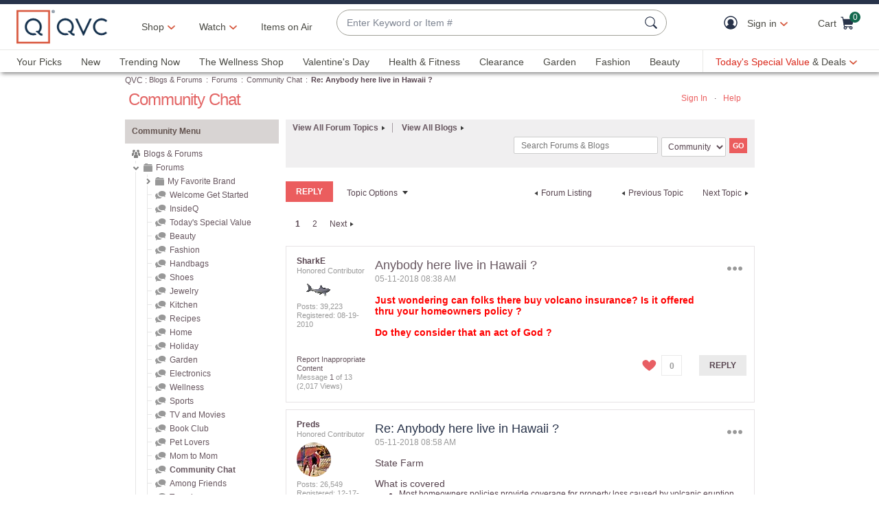

--- FILE ---
content_type: text/javascript; charset=utf-8
request_url: https://app.link/_r?sdk=web2.86.5&branch_key=key_live_kdsXO58ZZrQsaxYGNsmWcoghutb0B538&callback=branch_callback__0
body_size: 70
content:
/**/ typeof branch_callback__0 === 'function' && branch_callback__0("1541607744497995591");

--- FILE ---
content_type: text/javascript; charset=utf-8
request_url: https://app.link/_r?sdk=web2.86.5&branch_key=key_live_nEkZQDuMhVduEieXjJYAfofbuzf0yGoe&callback=branch_callback__0
body_size: 69
content:
/**/ typeof branch_callback__0 === 'function' && branch_callback__0("1541607744497995591");

--- FILE ---
content_type: text/javascript; charset=utf-8
request_url: https://app.link/_r?sdk=web2.86.5&branch_key=key_live_nEkZQDuMhVduEieXjJYAfofbuzf0yGoe&callback=branch_callback__1
body_size: 68
content:
/**/ typeof branch_callback__1 === 'function' && branch_callback__1("1541607744497995591");